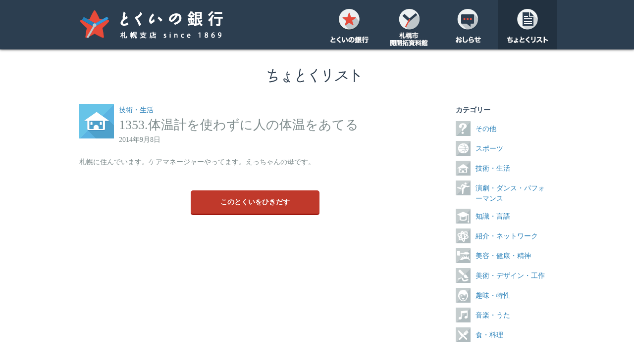

--- FILE ---
content_type: text/html; charset=UTF-8
request_url: http://sapporo.tokuinobank.net/chotokus/life/chotoku1353/
body_size: 2815
content:
<!DOCTYPE html>
<!--[if lt IE 7]>      <html class="no-js lt-ie9 lt-ie8 lt-ie7"> <![endif]-->
<!--[if IE 7]>         <html class="no-js lt-ie9 lt-ie8"> <![endif]-->
<!--[if IE 8]>         <html class="no-js lt-ie9"> <![endif]-->
<!--[if gt IE 8]><!--> <html class="no-js"> <!--<![endif]-->
<head>
<meta charset="UTF-8" />
<meta name="google-site-verification" content="1eN0Ft6o4YMc38IG5QEshpKeI8cwGY7hRF3hLvNAqAc" />
<meta name="viewport" content="width=1024, user-scalable=no" />
<meta http-equiv="X-UA-Compatible" content="IE=IE8" />
<title>1353.体温計を使わずに人の体温をあてる | とくいの銀行 札幌支店 since 1869</title>
<link rel="apple-touch-icon" sizes="114×114" href="http://sapporo.tokuinobank.net/wp-content/themes/tokuinobank_sapporo/icons/apple-touch-icon-114x114.png" />
<link rel="apple-touch-icon" sizes="72×72" href="http://sapporo.tokuinobank.net/wp-content/themes/tokuinobank_sapporo/icons/apple-touch-icon-72x72.png" />
<link rel="apple-touch-icon" href="http://sapporo.tokuinobank.net/wp-content/themes/tokuinobank_sapporo/icons/apple-touch-icon.png" />
<link rel="shortcut icon" href="http://sapporo.tokuinobank.net/wp-content/themes/tokuinobank_sapporo/icons/favicon.ico" />
<link rel="profile" href="http://gmpg.org/xfn/11" />
<link rel="pingback" href="http://sapporo.tokuinobank.net/xmlrpc.php" />

<script src="//typesquare.com/accessor/script/typesquare.js?yBl6Z27B35Q%3D"></script>
<script src="http://sapporo.tokuinobank.net/wp-content/themes/tokuinobank_sapporo/js/vendor/modernizr-2.6.2-respond-1.1.0.min.js"></script>
<link rel="alternate" type="application/rss+xml" title="とくいの銀行 札幌支店 since 1869 &raquo; フィード" href="http://sapporo.tokuinobank.net/feed/" />
<link rel="alternate" type="application/rss+xml" title="とくいの銀行 札幌支店 since 1869 &raquo; コメントフィード" href="http://sapporo.tokuinobank.net/comments/feed/" />
<link rel="alternate" type="application/rss+xml" title="とくいの銀行 札幌支店 since 1869 &raquo; 1353.体温計を使わずに人の体温をあてる のコメントのフィード" href="http://sapporo.tokuinobank.net/chotokus/life/chotoku1353/feed/" />
<link rel='stylesheet' id='twentytwelve-fonts-css'  href='http://fonts.googleapis.com/css?family=Open+Sans:400italic,700italic,400,700&#038;subset=latin,latin-ext' type='text/css' media='all' />
<link rel='stylesheet' id='twentytwelve-style-css'  href='http://sapporo.tokuinobank.net/wp-content/themes/tokuinobank_sapporo/style.css?ver=3.9.40' type='text/css' media='all' />
<!--[if lt IE 9]>
<link rel='stylesheet' id='twentytwelve-ie-css'  href='http://sapporo.tokuinobank.net/wp-content/themes/tokuinobank_sapporo/css/ie.css?ver=20121010' type='text/css' media='all' />
<![endif]-->
<link rel="EditURI" type="application/rsd+xml" title="RSD" href="http://sapporo.tokuinobank.net/xmlrpc.php?rsd" />
<link rel="wlwmanifest" type="application/wlwmanifest+xml" href="http://sapporo.tokuinobank.net/wp-includes/wlwmanifest.xml" /> 
<link rel='prev' title='1352.占いができます！！' href='http://sapporo.tokuinobank.net/chotokus/character/chotoku1352/' />
<link rel='next' title='1354.スキー' href='http://sapporo.tokuinobank.net/chotokus/sports/chotoku1354/' />
<meta name="generator" content="WordPress 3.9.40" />
<link rel='canonical' href='http://sapporo.tokuinobank.net/chotokus/life/chotoku1353/' />
<link rel='shortlink' href='http://sapporo.tokuinobank.net/?p=3894' />
	<style type="text/css">.recentcomments a{display:inline !important;padding:0 !important;margin:0 !important;}</style>
<meta property="og:title" content="1353.体温計を使わずに人の体温をあてる" />
<meta property="og:site_name" content="とくいの銀行 札幌支店 since 1869" />
<meta property="og:description" content="札幌に住んでいます。ケアマネージャーやってます。えっちゃんの母です。" />
<meta property="og:type" content="article" />
<meta property="og:url" content="http://sapporo.tokuinobank.net/chotokus/life/chotoku1353/" />
<meta property="og:image" content="http://sapporo.tokuinobank.net/wp-content/uploads/2014/07/eyecatch2-150x150.png" />
</head>
<body>

<header>
<div>
<h1 class="site-title"><a href="http://sapporo.tokuinobank.net/">とくいの銀行 札幌支店 since 1869</a></h1>
<nav>
  <ul>
	<li id="nav-about">
	  <a href="http://sapporo.tokuinobank.net/about/">とくいの銀行</a>
	  <ul>
		<li><a href="http://sapporo.tokuinobank.net/about/">使い方</a></li>
		<li><a href="http://sapporo.tokuinobank.net/info/">営業案内</a></li>
	  </ul>
	</li>
	<li id="nav-avenue"><a href="http://sapporo.tokuinobank.net/museum/">開開拓資料館</a></li>
	<li id="nav-topics"><a href="http://sapporo.tokuinobank.net/category/topics/">おしらせ</a></li>
	<li id="nav-chotokus" class="current"><a href="http://sapporo.tokuinobank.net/category/chotokus/">ちょとくリスト</a></li>
  </ul>
</nav>
</div>
</header>

<div id="content" role="main">
<div id="chotoku">
    <section>
      <header>
        <h1>ちょとくリスト</h1>
      </header>
      <div>
      		        <article class="life">
	          <header>
	            <div><ul class="post-categories">
	<li><a href="http://sapporo.tokuinobank.net/category/chotokus/life/" title="技術・生活 の投稿をすべて表示" rel="category tag">技術・生活</a></li></ul></div>
	            <h1>1353.体温計を使わずに人の体温をあてる</h1>
	            <time>2014年9月8日</time>
	          </header>
	          <p>札幌に住んでいます。ケアマネージャーやってます。えっちゃんの母です。</p>
	          <div class="more-btns">
	            <a href="mailto:sapporo@tokuinobank.net?subject=ひきだし申し込み&body=ひきだしたいとくい：「1353.体温計を使わずに人の体温をあてる」%0D%0Aあなたのお名前（必須）：%0D%0A電話番号（必須）：%0D%0Aひきだし希望日：%0D%0Aつたえておきたいこと：">このとくいをひきだす</a>
	          </div>
	        </article>
	        	            </div>
      <nav>
  <h1>カテゴリー</h1>
  <ul>
        	<li class="etc"><a href="http://sapporo.tokuinobank.net/category/chotokus/etc/">その他</a></li>
  	    	<li class="sports"><a href="http://sapporo.tokuinobank.net/category/chotokus/sports/">スポーツ</a></li>
  	    	<li class="life"><a href="http://sapporo.tokuinobank.net/category/chotokus/life/">技術・生活</a></li>
  	    	<li class="performance"><a href="http://sapporo.tokuinobank.net/category/chotokus/performance/">演劇・ダンス・パフォーマンス</a></li>
  	    	<li class="knowledge"><a href="http://sapporo.tokuinobank.net/category/chotokus/knowledge/">知識・言語</a></li>
  	    	<li class="network"><a href="http://sapporo.tokuinobank.net/category/chotokus/network/">紹介・ネットワーク</a></li>
  	    	<li class="beauty"><a href="http://sapporo.tokuinobank.net/category/chotokus/beauty/">美容・健康・精神</a></li>
  	    	<li class="art"><a href="http://sapporo.tokuinobank.net/category/chotokus/art/">美術・デザイン・工作</a></li>
  	    	<li class="character"><a href="http://sapporo.tokuinobank.net/category/chotokus/character/">趣味・特性</a></li>
  	    	<li class="music"><a href="http://sapporo.tokuinobank.net/category/chotokus/music/">音楽・うた</a></li>
  	    	<li class="food"><a href="http://sapporo.tokuinobank.net/category/chotokus/food/">食・料理</a></li>
  	  </ul>
</nav>    </section>
  </div>

	</div>

  <a class="pagetop" href="#">ページトップ</a>

  <footer>
    <small>copyright © Takafumi Fukasawa, All Rights Reserved.</small>
  </footer>
      
  <script src="https://maps.googleapis.com/maps/api/js?v=3.exp&sensor=false"></script>
  <script src="//ajax.googleapis.com/ajax/libs/jquery/1.10.1/jquery.min.js"></script>
  <script>window.jQuery || document.write('<script src="/js/vendor/jquery-1.10.1.min.js"><\/script>')</script>
  <script src="http://sapporo.tokuinobank.net/wp-content/themes/tokuinobank_sapporo/js/plugins.js"></script>
  <script src="http://sapporo.tokuinobank.net/wp-content/themes/tokuinobank_sapporo/js/main.js"></script>
  <script>
      var _gaq=[['_setAccount','UA-XXXXX-X'],['_trackPageview']];
      (function(d,t){var g=d.createElement(t),s=d.getElementsByTagName(t)[0];
      g.src='//www.google-analytics.com/ga.js';
      s.parentNode.insertBefore(g,s)}(document,'script'));
  </script>
  <script type='text/javascript' src='http://sapporo.tokuinobank.net/wp-includes/js/comment-reply.min.js?ver=3.9.40'></script>
<script type='text/javascript' src='http://sapporo.tokuinobank.net/wp-content/themes/tokuinobank_sapporo/js/navigation.js?ver=1.0'></script>
</body>
</html>


--- FILE ---
content_type: text/css
request_url: http://sapporo.tokuinobank.net/wp-content/themes/tokuinobank_sapporo/style.css?ver=3.9.40
body_size: 159
content:
/*
Theme Name: Tokuino Bank Sapporo Branch
Author: 
Author URI: 
Description: A tailered theme for Tokuino Bank Sapporo Branch. Designed by Haruka Ide.
Version: 1.0
*/

@import 'css/screen.css';

--- FILE ---
content_type: application/javascript
request_url: http://sapporo.tokuinobank.net/wp-content/themes/tokuinobank_sapporo/js/main.js
body_size: 177
content:
$('#nav-about').hover(function() {
	$('ul', $(this)).stop().slideDown(250);
}, function() {
	$('ul', $(this)).stop().slideUp(250);
});

$('.pagetop').on('click', function() {
	$('html, body').animate({ scrollTop: 0 }, 1000);
	return false;
});